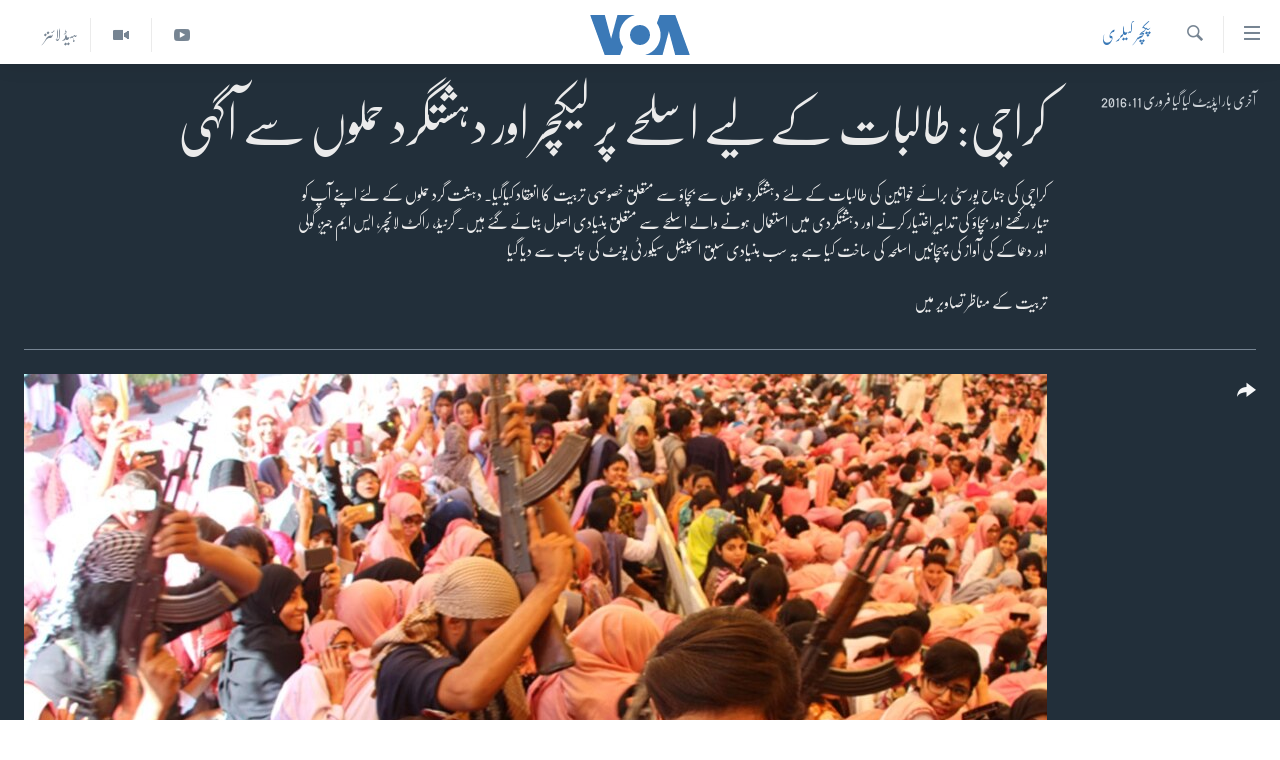

--- FILE ---
content_type: text/html; charset=utf-8
request_url: https://www.urduvoa.com/a/hostile-environ-training-karachi/3186651.html
body_size: 9975
content:

<!DOCTYPE html>
<html lang="ur" dir="rtl" class="no-js">
<head>
<link href="/Content/responsive/VOA/ur/VOA-ur.css?&amp;av=0.0.0.0&amp;cb=306" rel="stylesheet"/>
<script src="https://tags.urduvoa.com/voa-pangea/prod/utag.sync.js"></script> <script type='text/javascript' src='https://www.youtube.com/iframe_api' async></script>
<script type="text/javascript">
//a general 'js' detection, must be on top level in <head>, due to CSS performance
document.documentElement.className = "js";
var cacheBuster = "306";
var appBaseUrl = "/";
var imgEnhancerBreakpoints = [0, 144, 256, 408, 650, 1023, 1597];
var isLoggingEnabled = false;
var isPreviewPage = false;
var isLivePreviewPage = false;
if (!isPreviewPage) {
window.RFE = window.RFE || {};
window.RFE.cacheEnabledByParam = window.location.href.indexOf('nocache=1') === -1;
const url = new URL(window.location.href);
const params = new URLSearchParams(url.search);
// Remove the 'nocache' parameter
params.delete('nocache');
// Update the URL without the 'nocache' parameter
url.search = params.toString();
window.history.replaceState(null, '', url.toString());
} else {
window.addEventListener('load', function() {
const links = window.document.links;
for (let i = 0; i < links.length; i++) {
links[i].href = '#';
links[i].target = '_self';
}
})
}
var pwaEnabled = false;
var swCacheDisabled;
</script>
<meta charset="utf-8" />
<title>کراچی: طالبات کے لیے اسلحے پر لیکچر اور دہشتگرد حملوں سے آگہی</title>
<meta name="description" content="کراچی کی جناح یورسٹی برائے خواتین کی طالبات کے لئے دہشتگرد حملوں سے بچاؤ سے متعلق خصوصی تربیت کا انعقاد کیاگیا۔ دہشت گرد حملوں کے لئے اپنے آپ کو تیار رکھنے اور بچاؤ کی تدابیر اختیار کرنے اور دہشتگردی میں استعمال ہونے والے اسلحے سے متعلق بنیادی اصول بتائے گئے ہیں۔ گرنیڈ، راکٹ لانچر، ایس ایم جیز، گولی اور دھماکے کی آواز کی پہچانیں اسلحہ کی ساخت کیا ہے یہ سب بنیادی سبق اسپیشل سیکورٹی یونٹ کی جانب سے دیا گیا" />
<meta name="keywords" content="پکچر گیلری" />
<meta name="viewport" content="width=device-width, initial-scale=1.0" />
<meta http-equiv="X-UA-Compatible" content="IE=edge" />
<meta name="robots" content="max-image-preview:large"><meta property="fb:pages" content="106667936045610" />
<meta name="msvalidate.01" content="3286EE554B6F672A6F2E608C02343C0E" />
<meta name="facebook-domain-verification" content="8ves433rrvbkywpwicz9s56bzzssis" />
<link href="https://www.urduvoa.com/a/hostile-environ-training-karachi/3186651.html" rel="canonical" />
<meta name="apple-mobile-web-app-title" content="VOA" />
<meta name="apple-mobile-web-app-status-bar-style" content="black" />
<meta name="apple-itunes-app" content="app-id=632618796, app-argument=//3186651.rtl" />
<meta content="کراچی: طالبات کے لیے اسلحے پر لیکچر اور دہشتگرد حملوں سے آگہی" property="og:title" />
<meta content="کراچی کی جناح یورسٹی برائے خواتین کی طالبات کے لئے دہشتگرد حملوں سے بچاؤ سے متعلق خصوصی تربیت کا انعقاد کیاگیا۔ دہشت گرد حملوں کے لئے اپنے آپ کو تیار رکھنے اور بچاؤ کی تدابیر اختیار کرنے اور دہشتگردی میں استعمال ہونے والے اسلحے سے متعلق بنیادی اصول بتائے گئے ہیں۔ گرنیڈ، راکٹ لانچر، ایس ایم جیز، گولی اور دھماکے کی آواز کی پہچانیں اسلحہ کی ساخت کیا ہے یہ سب بنیادی سبق اسپیشل سیکورٹی یونٹ کی جانب سے دیا گیا" property="og:description" />
<meta content="article" property="og:type" />
<meta content="https://www.urduvoa.com/a/hostile-environ-training-karachi/3186651.html" property="og:url" />
<meta content="وی او اے" property="og:site_name" />
<meta content="https://www.facebook.com/voaurdu" property="article:publisher" />
<meta content="https://gdb.voanews.com/6636c326-4a7c-46c3-96eb-658630586167_w1200_h630.jpg" property="og:image" />
<meta content="1200" property="og:image:width" />
<meta content="630" property="og:image:height" />
<meta content="1644719242209515" property="fb:app_id" />
<meta content="gallery" name="twitter:card" />
<meta content="@SomeAccount" name="twitter:site" />
<meta content="https://gdb.voanews.com/6636c326-4a7c-46c3-96eb-658630586167_w1200_h630.jpg" name="twitter:image" />
<meta content="کراچی: طالبات کے لیے اسلحے پر لیکچر اور دہشتگرد حملوں سے آگہی" name="twitter:title" />
<meta content="کراچی کی جناح یورسٹی برائے خواتین کی طالبات کے لئے دہشتگرد حملوں سے بچاؤ سے متعلق خصوصی تربیت کا انعقاد کیاگیا۔ دہشت گرد حملوں کے لئے اپنے آپ کو تیار رکھنے اور بچاؤ کی تدابیر اختیار کرنے اور دہشتگردی میں استعمال ہونے والے اسلحے سے متعلق بنیادی اصول بتائے گئے ہیں۔ گرنیڈ، راکٹ لانچر، ایس ایم جیز، گولی اور دھماکے کی آواز کی پہچانیں اسلحہ کی ساخت کیا ہے یہ سب بنیادی سبق اسپیشل سیکورٹی یونٹ کی جانب سے دیا گیا" name="twitter:description" />
<link rel="amphtml" href="https://www.urduvoa.com/amp/hostile-environ-training-karachi/3186651.html" />
<script type="application/ld+json">{"articleSection":"پکچر گیلری","isAccessibleForFree":true,"headline":"کراچی: طالبات کے لیے اسلحے پر لیکچر اور دہشتگرد حملوں سے آگہی","inLanguage":"ur","keywords":"پکچر گیلری","author":{"@type":"Person","name":"VOA Urdu"},"datePublished":"2016-02-11 15:51:00Z","dateModified":"2016-02-11 19:07:56Z","publisher":{"logo":{"width":512,"height":220,"@type":"ImageObject","url":"https://www.urduvoa.com/Content/responsive/VOA/ur/img/logo.png"},"@type":"NewsMediaOrganization","url":"https://www.urduvoa.com","sameAs":["https://facebook.com/voaurdu","https://twitter.com/voaurdu","https://www.youtube.com/c/voaurdu","https://www.instagram.com/voaurdu/"],"name":"وائس آف امریکہ","alternateName":""},"@context":"https://schema.org","@type":"NewsArticle","mainEntityOfPage":"https://www.urduvoa.com/a/hostile-environ-training-karachi/3186651.html","url":"https://www.urduvoa.com/a/hostile-environ-training-karachi/3186651.html","description":"کراچی کی جناح یورسٹی برائے خواتین کی طالبات کے لئے دہشتگرد حملوں سے بچاؤ سے متعلق خصوصی تربیت کا انعقاد کیاگیا۔ دہشت گرد حملوں کے لئے اپنے آپ کو تیار رکھنے اور بچاؤ کی تدابیر اختیار کرنے اور دہشتگردی میں استعمال ہونے والے اسلحے سے متعلق بنیادی اصول بتائے گئے ہیں۔ گرنیڈ، راکٹ لانچر، ایس ایم جیز، گولی اور دھماکے کی آواز کی پہچانیں اسلحہ کی ساخت کیا ہے یہ سب بنیادی سبق اسپیشل سیکورٹی یونٹ کی جانب سے دیا گیا","image":{"width":1080,"height":608,"@type":"ImageObject","url":"https://gdb.voanews.com/6636c326-4a7c-46c3-96eb-658630586167_w1080_h608.jpg"},"name":"کراچی: طالبات کے لیے اسلحے پر لیکچر اور دہشتگرد حملوں سے آگہی"}</script>
<script src="/Scripts/responsive/infographics.b?v=dVbZ-Cza7s4UoO3BqYSZdbxQZVF4BOLP5EfYDs4kqEo1&amp;av=0.0.0.0&amp;cb=306"></script>
<script src="/Scripts/responsive/loader.b?v=Q26XNwrL6vJYKjqFQRDnx01Lk2pi1mRsuLEaVKMsvpA1&amp;av=0.0.0.0&amp;cb=306"></script>
<link rel="icon" type="image/svg+xml" href="/Content/responsive/VOA/img/webApp/favicon.svg" />
<link rel="alternate icon" href="/Content/responsive/VOA/img/webApp/favicon.ico" />
<link rel="apple-touch-icon" sizes="152x152" href="/Content/responsive/VOA/img/webApp/ico-152x152.png" />
<link rel="apple-touch-icon" sizes="144x144" href="/Content/responsive/VOA/img/webApp/ico-144x144.png" />
<link rel="apple-touch-icon" sizes="114x114" href="/Content/responsive/VOA/img/webApp/ico-114x114.png" />
<link rel="apple-touch-icon" sizes="72x72" href="/Content/responsive/VOA/img/webApp/ico-72x72.png" />
<link rel="apple-touch-icon-precomposed" href="/Content/responsive/VOA/img/webApp/ico-57x57.png" />
<link rel="icon" sizes="192x192" href="/Content/responsive/VOA/img/webApp/ico-192x192.png" />
<link rel="icon" sizes="128x128" href="/Content/responsive/VOA/img/webApp/ico-128x128.png" />
<meta name="msapplication-TileColor" content="#ffffff" />
<meta name="msapplication-TileImage" content="/Content/responsive/VOA/img/webApp/ico-144x144.png" />
<link rel="alternate" type="application/rss+xml" title="VOA - Top Stories [RSS]" href="/api/" />
<link rel="sitemap" type="application/rss+xml" href="/sitemap.xml" />
</head>
<body class=" nav-no-loaded cc_theme pg-media pg-photoblog js-category-to-nav nojs-images ">
<script type="text/javascript" >
var analyticsData = {url:"https://www.urduvoa.com/a/hostile-environ-training-karachi/3186651.html",property_id:"490",article_uid:"3186651",page_title:"کراچی: طالبات کے لیے اسلحے پر لیکچر اور دہشتگرد حملوں سے آگہی",page_type:"photo gallery",content_type:"photo",subcontent_type:"photo gallery",last_modified:"2016-02-11 19:07:56Z",pub_datetime:"2016-02-11 15:51:00Z",pub_year:"2016",pub_month:"02",pub_day:"11",pub_hour:"15",pub_weekday:"Thursday",section:"پکچر گیلری",english_section:"photos",byline:"",categories:"photos",domain:"www.urduvoa.com",language:"Urdu",language_service:"VOA Urdu",platform:"web",copied:"no",copied_article:"",copied_title:"",runs_js:"Yes",cms_release:"8.44.0.0.306",enviro_type:"prod",slug:"hostile-environ-training-karachi",entity:"VOA",short_language_service:"URD",platform_short:"W",page_name:"کراچی: طالبات کے لیے اسلحے پر لیکچر اور دہشتگرد حملوں سے آگہی"};
</script>
<noscript><iframe src="https://www.googletagmanager.com/ns.html?id=GTM-N8MP7P" height="0" width="0" style="display:none;visibility:hidden"></iframe></noscript><script type="text/javascript" data-cookiecategory="analytics">
var gtmEventObject = Object.assign({}, analyticsData, {event: 'page_meta_ready'});window.dataLayer = window.dataLayer || [];window.dataLayer.push(gtmEventObject);
if (top.location === self.location) { //if not inside of an IFrame
var renderGtm = "true";
if (renderGtm === "true") {
(function(w,d,s,l,i){w[l]=w[l]||[];w[l].push({'gtm.start':new Date().getTime(),event:'gtm.js'});var f=d.getElementsByTagName(s)[0],j=d.createElement(s),dl=l!='dataLayer'?'&l='+l:'';j.async=true;j.src='//www.googletagmanager.com/gtm.js?id='+i+dl;f.parentNode.insertBefore(j,f);})(window,document,'script','dataLayer','GTM-N8MP7P');
}
}
</script>
<!--Analytics tag js version start-->
<script type="text/javascript" data-cookiecategory="analytics">
var utag_data = Object.assign({}, analyticsData, {});
if(typeof(TealiumTagFrom)==='function' && typeof(TealiumTagSearchKeyword)==='function') {
var utag_from=TealiumTagFrom();var utag_searchKeyword=TealiumTagSearchKeyword();
if(utag_searchKeyword!=null && utag_searchKeyword!=='' && utag_data["search_keyword"]==null) utag_data["search_keyword"]=utag_searchKeyword;if(utag_from!=null && utag_from!=='') utag_data["from"]=TealiumTagFrom();}
if(window.top!== window.self&&utag_data.page_type==="snippet"){utag_data.page_type = 'iframe';}
try{if(window.top!==window.self&&window.self.location.hostname===window.top.location.hostname){utag_data.platform = 'self-embed';utag_data.platform_short = 'se';}}catch(e){if(window.top!==window.self&&window.self.location.search.includes("platformType=self-embed")){utag_data.platform = 'cross-promo';utag_data.platform_short = 'cp';}}
(function(a,b,c,d){ a="https://tags.urduvoa.com/voa-pangea/prod/utag.js"; b=document;c="script";d=b.createElement(c);d.src=a;d.type="text/java"+c;d.async=true; a=b.getElementsByTagName(c)[0];a.parentNode.insertBefore(d,a); })();
</script>
<!--Analytics tag js version end-->
<!-- Analytics tag management NoScript -->
<noscript>
<img style="position: absolute; border: none;" src="https://ssc.urduvoa.com/b/ss/bbgprod,bbgentityvoa/1/G.4--NS/1101957133?pageName=voa%3aurd%3aw%3aphoto%20gallery%3a%da%a9%d8%b1%d8%a7%da%86%db%8c%3a%20%d8%b7%d8%a7%d9%84%d8%a8%d8%a7%d8%aa%20%da%a9%db%92%20%d9%84%db%8c%db%92%20%d8%a7%d8%b3%d9%84%d8%ad%db%92%20%d9%be%d8%b1%20%d9%84%db%8c%da%a9%da%86%d8%b1%20%d8%a7%d9%88%d8%b1%20%d8%af%db%81%d8%b4%d8%aa%da%af%d8%b1%d8%af%20%d8%ad%d9%85%d9%84%d9%88%da%ba%20%d8%b3%db%92%20%d8%a2%da%af%db%81%db%8c&amp;c6=%da%a9%d8%b1%d8%a7%da%86%db%8c%3a%20%d8%b7%d8%a7%d9%84%d8%a8%d8%a7%d8%aa%20%da%a9%db%92%20%d9%84%db%8c%db%92%20%d8%a7%d8%b3%d9%84%d8%ad%db%92%20%d9%be%d8%b1%20%d9%84%db%8c%da%a9%da%86%d8%b1%20%d8%a7%d9%88%d8%b1%20%d8%af%db%81%d8%b4%d8%aa%da%af%d8%b1%d8%af%20%d8%ad%d9%85%d9%84%d9%88%da%ba%20%d8%b3%db%92%20%d8%a2%da%af%db%81%db%8c&amp;v36=8.44.0.0.306&amp;v6=D=c6&amp;g=https%3a%2f%2fwww.urduvoa.com%2fa%2fhostile-environ-training-karachi%2f3186651.html&amp;c1=D=g&amp;v1=D=g&amp;events=event1&amp;c16=voa%20urdu&amp;v16=D=c16&amp;c5=photos&amp;v5=D=c5&amp;ch=%d9%be%da%a9%da%86%d8%b1%20%da%af%db%8c%d9%84%d8%b1%db%8c&amp;c15=urdu&amp;v15=D=c15&amp;c4=photo&amp;v4=D=c4&amp;c14=3186651&amp;v14=D=c14&amp;v20=no&amp;c17=web&amp;v17=D=c17&amp;mcorgid=518abc7455e462b97f000101%40adobeorg&amp;server=www.urduvoa.com&amp;pageType=D=c4&amp;ns=bbg&amp;v29=D=server&amp;v25=voa&amp;v30=490&amp;v105=D=User-Agent " alt="analytics" width="1" height="1" /></noscript>
<!-- End of Analytics tag management NoScript -->
<!--*** Accessibility links - For ScreenReaders only ***-->
<section>
<div class="sr-only">
<h2>رسائی کے لنکس</h2>
<ul>
<li><a href="#content" data-disable-smooth-scroll="1">مرکزی مواد پر جائیں</a></li>
<li><a href="#navigation" data-disable-smooth-scroll="1">مرکزی نیویگیشن پر جائیں</a></li>
<li><a href="#txtHeaderSearch" data-disable-smooth-scroll="1">تلاش پر جائیں</a></li>
</ul>
</div>
</section>
<div dir="rtl">
<div id="page">
<aside>
<div class="c-lightbox overlay-modal">
<div class="c-lightbox__intro">
<h2 class="c-lightbox__intro-title"></h2>
<button class="btn btn--rounded c-lightbox__btn c-lightbox__intro-next" title="اگلا صفحہ">
<span class="ico ico--rounded ico-chevron-forward"></span>
<span class="sr-only">اگلا صفحہ</span>
</button>
</div>
<div class="c-lightbox__nav">
<button class="btn btn--rounded c-lightbox__btn c-lightbox__btn--close" title="بند کیجئے">
<span class="ico ico--rounded ico-close"></span>
<span class="sr-only">بند کیجئے</span>
</button>
<button class="btn btn--rounded c-lightbox__btn c-lightbox__btn--prev" title="پچھلا صفحہ">
<span class="ico ico--rounded ico-chevron-backward"></span>
<span class="sr-only">پچھلا صفحہ</span>
</button>
<button class="btn btn--rounded c-lightbox__btn c-lightbox__btn--next" title="اگلا صفحہ">
<span class="ico ico--rounded ico-chevron-forward"></span>
<span class="sr-only">اگلا صفحہ</span>
</button>
</div>
<div class="c-lightbox__content-wrap">
<figure class="c-lightbox__content">
<span class="c-spinner c-spinner--lightbox">
<img src="/Content/responsive/img/player-spinner.png"
alt="please wait"
title="please wait" />
</span>
<div class="c-lightbox__img">
<div class="thumb">
<img src="" alt="" />
</div>
</div>
<figcaption>
<div class="c-lightbox__info c-lightbox__info--foot">
<span class="c-lightbox__counter"></span>
<span class="caption c-lightbox__caption"></span>
</div>
</figcaption>
</figure>
</div>
<div class="hidden">
<div class="content-advisory__box content-advisory__box--lightbox">
<span class="content-advisory__box-text">This image contains sensitive content which some people may find offensive or disturbing.</span>
<button class="btn btn--transparent content-advisory__box-btn m-t-md" value="text" type="button">
<span class="btn__text">
Click to reveal
</span>
</button>
</div>
</div>
</div>
<div class="print-dialogue">
<div class="container">
<h3 class="print-dialogue__title section-head">Print Options:</h3>
<div class="print-dialogue__opts">
<ul class="print-dialogue__opt-group">
<li class="form__group form__group--checkbox">
<input class="form__check " id="checkboxImages" name="checkboxImages" type="checkbox" checked="checked" />
<label for="checkboxImages" class="form__label m-t-md">Images</label>
</li>
<li class="form__group form__group--checkbox">
<input class="form__check " id="checkboxMultimedia" name="checkboxMultimedia" type="checkbox" checked="checked" />
<label for="checkboxMultimedia" class="form__label m-t-md">Multimedia</label>
</li>
</ul>
<ul class="print-dialogue__opt-group">
<li class="form__group form__group--checkbox">
<input class="form__check " id="checkboxEmbedded" name="checkboxEmbedded" type="checkbox" checked="checked" />
<label for="checkboxEmbedded" class="form__label m-t-md">Embedded Content</label>
</li>
<li class="hidden">
<input class="form__check " id="checkboxComments" name="checkboxComments" type="checkbox" />
<label for="checkboxComments" class="form__label m-t-md">Comments</label>
</li>
</ul>
</div>
<div class="print-dialogue__buttons">
<button class="btn btn--secondary close-button" type="button" title="منسوخ کیجئے">
<span class="btn__text ">منسوخ کیجئے</span>
</button>
<button class="btn btn-cust-print m-l-sm" type="button" title="Print">
<span class="btn__text ">Print</span>
</button>
</div>
</div>
</div>
<div class="ctc-message pos-fix">
<div class="ctc-message__inner">Link has been copied to clipboard</div>
</div>
</aside>
<div class="hdr-20 hdr-20--big">
<div class="hdr-20__inner">
<div class="hdr-20__max pos-rel">
<div class="hdr-20__side hdr-20__side--primary d-flex">
<label data-for="main-menu-ctrl" data-switcher-trigger="true" data-switch-target="main-menu-ctrl" class="burger hdr-trigger pos-rel trans-trigger" data-trans-evt="click" data-trans-id="menu">
<span class="ico ico-close hdr-trigger__ico hdr-trigger__ico--close burger__ico burger__ico--close"></span>
<span class="ico ico-menu hdr-trigger__ico hdr-trigger__ico--open burger__ico burger__ico--open"></span>
</label>
<div class="menu-pnl pos-fix trans-target" data-switch-target="main-menu-ctrl" data-trans-id="menu">
<div class="menu-pnl__inner">
<nav class="main-nav menu-pnl__item menu-pnl__item--first">
<ul class="main-nav__list accordeon" data-analytics-tales="false" data-promo-name="link" data-location-name="nav,secnav">
<li class="main-nav__item">
<a class="main-nav__item-name main-nav__item-name--link" href="/p/3637.html" title="صفحہ اول" data-item-name="mobilehomepage" >صفحہ اول</a>
</li>
<li class="main-nav__item">
<a class="main-nav__item-name main-nav__item-name--link" href="/p/5950.html" title="پاکستان" data-item-name="pakistan" >پاکستان</a>
</li>
<li class="main-nav__item">
<a class="main-nav__item-name main-nav__item-name--link" href="/p/8712.html" title="معیشت" data-item-name="economy" >معیشت</a>
</li>
<li class="main-nav__item">
<a class="main-nav__item-name main-nav__item-name--link" href="/p/5951.html" title="امریکہ" data-item-name="usa" >امریکہ</a>
</li>
<li class="main-nav__item">
<a class="main-nav__item-name main-nav__item-name--link" href="/p/7145.html" title="جنوبی ایشیا" data-item-name="south-asia" >جنوبی ایشیا</a>
</li>
<li class="main-nav__item">
<a class="main-nav__item-name main-nav__item-name--link" href="/p/7144.html" title="دُنیا" data-item-name="world" >دُنیا</a>
</li>
<li class="main-nav__item">
<a class="main-nav__item-name main-nav__item-name--link" href="/middle-east-crisis" title="اسرائیل حماس جنگ" data-item-name="middle-east-crisis" >اسرائیل حماس جنگ</a>
</li>
<li class="main-nav__item">
<a class="main-nav__item-name main-nav__item-name--link" href="/p/7992.html" title="یوکرین جنگ" data-item-name="Ukraine War" >یوکرین جنگ</a>
</li>
<li class="main-nav__item">
<a class="main-nav__item-name main-nav__item-name--link" href="/p/5954.html" title="کھیل" data-item-name="sports" >کھیل</a>
</li>
<li class="main-nav__item">
<a class="main-nav__item-name main-nav__item-name--link" href="/p/7387.html" title="خواتین" data-item-name="women" >خواتین</a>
</li>
<li class="main-nav__item">
<a class="main-nav__item-name main-nav__item-name--link" href="/p/5953.html" title="آرٹ" data-item-name="arts" >آرٹ</a>
</li>
<li class="main-nav__item">
<a class="main-nav__item-name main-nav__item-name--link" href="/p/7219.html" title="آزادیٔ صحافت" data-item-name="press-freedom" >آزادیٔ صحافت</a>
</li>
<li class="main-nav__item">
<a class="main-nav__item-name main-nav__item-name--link" href="/p/7384.html" title="سائنس و ٹیکنالوجی" data-item-name="science-and-technology" >سائنس و ٹیکنالوجی</a>
</li>
<li class="main-nav__item">
<a class="main-nav__item-name main-nav__item-name--link" href="/p/7385.html" title="صحت" data-item-name="health" >صحت</a>
</li>
<li class="main-nav__item">
<a class="main-nav__item-name main-nav__item-name--link" href="/p/7386.html" title="دلچسپ و عجیب" data-item-name="odd-news" >دلچسپ و عجیب</a>
</li>
<li class="main-nav__item">
<a class="main-nav__item-name main-nav__item-name--link" href="/p/8023.html" title="ویڈیوز" data-item-name="videos" >ویڈیوز</a>
</li>
<li class="main-nav__item">
<a class="main-nav__item-name main-nav__item-name--link" href="/z/3120" title="آڈیو" data-item-name="audio" >آڈیو</a>
</li>
<li class="main-nav__item">
<a class="main-nav__item-name main-nav__item-name--link" href="/special-coverage" title="اسپیشل کوریج" data-item-name="special-coverage" >اسپیشل کوریج</a>
</li>
<li class="main-nav__item">
<a class="main-nav__item-name main-nav__item-name--link" href="https://editorials.voa.gov/z/6214" title="اداریہ" target="_blank" rel="noopener">اداریہ</a>
</li>
</ul>
</nav>
<div class="menu-pnl__item">
<a href="https://learningenglish.voanews.com/" class="menu-pnl__item-link" alt="Learning English">Learning English</a>
</div>
<div class="menu-pnl__item menu-pnl__item--social">
<h5 class="menu-pnl__sub-head">Follow Us</h5>
<a href="https://facebook.com/voaurdu" title="ہم فیس بک پر موجود ہیں" data-analytics-text="follow_on_facebook" class="btn btn--rounded btn--social-inverted menu-pnl__btn js-social-btn btn-facebook" target="_blank" rel="noopener">
<span class="ico ico-facebook-alt ico--rounded"></span>
</a>
<a href="https://twitter.com/voaurdu" title="ہم ٹوئٹر پر موجود ہیں" data-analytics-text="follow_on_twitter" class="btn btn--rounded btn--social-inverted menu-pnl__btn js-social-btn btn-twitter" target="_blank" rel="noopener">
<span class="ico ico-twitter ico--rounded"></span>
</a>
<a href="https://www.youtube.com/c/voaurdu" title="ہم یوٹیوب پر موجود ہیں" data-analytics-text="follow_on_youtube" class="btn btn--rounded btn--social-inverted menu-pnl__btn js-social-btn btn-youtube" target="_blank" rel="noopener">
<span class="ico ico-youtube ico--rounded"></span>
</a>
<a href="https://www.instagram.com/voaurdu/" title="Follow us on Instagram" data-analytics-text="follow_on_instagram" class="btn btn--rounded btn--social-inverted menu-pnl__btn js-social-btn btn-instagram" target="_blank" rel="noopener">
<span class="ico ico-instagram ico--rounded"></span>
</a>
</div>
<div class="menu-pnl__item">
<a href="/navigation/allsites" class="menu-pnl__item-link">
<span class="ico ico-languages "></span>
زبان
</a>
</div>
</div>
</div>
<label data-for="top-search-ctrl" data-switcher-trigger="true" data-switch-target="top-search-ctrl" class="top-srch-trigger hdr-trigger">
<span class="ico ico-close hdr-trigger__ico hdr-trigger__ico--close top-srch-trigger__ico top-srch-trigger__ico--close"></span>
<span class="ico ico-search hdr-trigger__ico hdr-trigger__ico--open top-srch-trigger__ico top-srch-trigger__ico--open"></span>
</label>
<div class="srch-top srch-top--in-header" data-switch-target="top-search-ctrl">
<div class="container">
<form action="/s" class="srch-top__form srch-top__form--in-header" id="form-topSearchHeader" method="get" role="search"><label for="txtHeaderSearch" class="sr-only">تلاش کیجئے</label>
<input type="text" id="txtHeaderSearch" name="k" placeholder="search text ..." accesskey="s" value="" class="srch-top__input analyticstag-event" onkeydown="if (event.keyCode === 13) { FireAnalyticsTagEventOnSearch('search', $dom.get('#txtHeaderSearch')[0].value) }" />
<button title="تلاش کیجئے" type="submit" class="btn btn--top-srch analyticstag-event" onclick="FireAnalyticsTagEventOnSearch('search', $dom.get('#txtHeaderSearch')[0].value) ">
<span class="ico ico-search"></span>
</button></form>
</div>
</div>
<a href="/" class="main-logo-link">
<img src="/Content/responsive/VOA/ur/img/logo-compact.svg" class="main-logo main-logo--comp" alt="site logo">
<img src="/Content/responsive/VOA/ur/img/logo.svg" class="main-logo main-logo--big" alt="site logo">
</a>
</div>
<div class="hdr-20__side hdr-20__side--secondary d-flex">
<a href="/z/5975" title="ہیڈ لائنز" class="hdr-20__secondary-item hdr-20__secondary-item--lang" data-item-name="satellite">
ہیڈ لائنز
</a>
<a href="/p/8023.html" title="Video" class="hdr-20__secondary-item" data-item-name="video">
<span class="ico ico-video hdr-20__secondary-icon"></span>
</a>
<a href="https://www.youtube.com/c/voaurdu" title="YouTube" class="hdr-20__secondary-item" data-item-name="custom1">
<span class="ico-custom ico-custom--1 hdr-20__secondary-icon"></span>
</a>
<a href="/s" title="تلاش کیجئے" class="hdr-20__secondary-item hdr-20__secondary-item--search" data-item-name="search">
<span class="ico ico-search hdr-20__secondary-icon hdr-20__secondary-icon--search"></span>
</a>
<div class="srch-bottom">
<form action="/s" class="srch-bottom__form d-flex" id="form-bottomSearch" method="get" role="search"><label for="txtSearch" class="sr-only">تلاش کیجئے</label>
<input type="search" id="txtSearch" name="k" placeholder="search text ..." accesskey="s" value="" class="srch-bottom__input analyticstag-event" onkeydown="if (event.keyCode === 13) { FireAnalyticsTagEventOnSearch('search', $dom.get('#txtSearch')[0].value) }" />
<button title="تلاش کیجئے" type="submit" class="btn btn--bottom-srch analyticstag-event" onclick="FireAnalyticsTagEventOnSearch('search', $dom.get('#txtSearch')[0].value) ">
<span class="ico ico-search"></span>
</button></form>
</div>
</div>
<img src="/Content/responsive/VOA/ur/img/logo-print.gif" class="logo-print" alt="site logo">
<img src="/Content/responsive/VOA/ur/img/logo-print_color.png" class="logo-print logo-print--color" alt="site logo">
</div>
</div>
</div>
<script>
if (document.body.className.indexOf('pg-home') > -1) {
var nav2In = document.querySelector('.hdr-20__inner');
var nav2Sec = document.querySelector('.hdr-20__side--secondary');
var secStyle = window.getComputedStyle(nav2Sec);
if (nav2In && window.pageYOffset < 150 && secStyle['position'] !== 'fixed') {
nav2In.classList.add('hdr-20__inner--big')
}
}
</script>
<div class="c-hlights c-hlights--breaking c-hlights--no-item" data-hlight-display="mobile,desktop">
<div class="c-hlights__wrap container p-0">
<div class="c-hlights__nav">
<a role="button" href="#" title="پچھلا صفحہ">
<span class="ico ico-chevron-backward m-0"></span>
<span class="sr-only">پچھلا صفحہ</span>
</a>
<a role="button" href="#" title="اگلا صفحہ">
<span class="ico ico-chevron-forward m-0"></span>
<span class="sr-only">اگلا صفحہ</span>
</a>
</div>
<span class="c-hlights__label">
<span class="">بریکنگ نیوز</span>
<span class="switcher-trigger">
<label data-for="more-less-1" data-switcher-trigger="true" class="switcher-trigger__label switcher-trigger__label--more p-b-0" title="مزید">
<span class="ico ico-chevron-down"></span>
</label>
<label data-for="more-less-1" data-switcher-trigger="true" class="switcher-trigger__label switcher-trigger__label--less p-b-0" title="Show less">
<span class="ico ico-chevron-up"></span>
</label>
</span>
</span>
<ul class="c-hlights__items switcher-target" data-switch-target="more-less-1">
</ul>
</div>
</div> <div id="content">
<div class="media-container">
<div class="container">
<div class="hdr-container row">
<div class="col-category col-xs-12 col-md-2 pull-left"> <div class="category js-category">
<a class="" href="/z/2270">پکچر گیلری</a> </div>
</div><div class="col-title col-xs-12 col-md-10 pull-right"> <h1 class="">
کراچی: طالبات کے لیے اسلحے پر لیکچر اور دہشتگرد حملوں سے آگہی
</h1>
</div><div class="col-publishing-details col-xs-12 col-sm-12 col-md-2 pull-left"> <div class="publishing-details ">
<div class="published">
<span class="date" >
<time pubdate="pubdate" datetime="2016-02-11T20:51:00+05:00">
آخری بار اپڈیٹ کیا گیا فروری 11, 2016
</time>
</span>
</div>
</div>
</div><div class="col-title col-xs-12 col-md-10 pull-right content-offset"> <div class="intro" >
<p >کراچی کی جناح یورسٹی برائے خواتین کی طالبات کے لئے دہشتگرد حملوں سے بچاؤ سے متعلق خصوصی تربیت کا انعقاد کیاگیا۔ دہشت گرد حملوں کے لئے اپنے آپ کو تیار رکھنے اور بچاؤ کی تدابیر اختیار کرنے اور دہشتگردی میں استعمال ہونے والے اسلحے سے متعلق بنیادی اصول بتائے گئے ہیں۔ گرنیڈ، راکٹ لانچر، ایس ایم جیز، گولی اور دھماکے کی آواز کی پہچانیں اسلحہ کی ساخت کیا ہے یہ سب بنیادی سبق اسپیشل سیکورٹی یونٹ کی جانب سے دیا گیا</p>
</div>
</div><div class="col-title col-xs-12 col-md-10 pull-right content-offset"> <div id="article-content">
<div class="wsw">
تربیت کے مناظر تصاویر میں
</div>
</div>
</div><div class="col-lg-12 separator"> <div class="separator">
<hr class="title-line" />
</div>
</div>
<div class="col-multimedia col-xs-12 col-md-10 pull-right">
<div id="galleryItems">
<figure class="media-pholder gallery-item js-media-expand">
<div class="img-wrap img-wrap--gallery">
<div class="thumb">
<img src="https://gdb.voanews.com/6636c326-4a7c-46c3-96eb-658630586167_w1024_q10_s.jpg" alt="طالبات کو دکھایا گیا کہ دہشت گرد حملے کی صورت میں کیا ماحول پیدا ہوتا ہے، تاکہ وہ ذہنی طور پر بیدار رہیں" class="img-wrap--gallery" />
</div>
</div>
<figcaption>
<div class="img-desc img-desc--inverted d-flex">
<span class="img-number">1</span>
<span class="caption caption--inverted">طالبات کو دکھایا گیا کہ دہشت گرد حملے کی صورت میں کیا ماحول پیدا ہوتا ہے، تاکہ وہ ذہنی طور پر بیدار رہیں</span>
</div>
</figcaption>
</figure>
<figure class="media-pholder gallery-item js-media-expand">
<div class="img-wrap img-wrap--gallery">
<div class="thumb">
<img src="https://gdb.voanews.com/6f779752-20e9-4221-a4cf-12128adf8e18_w1024_q10_s.jpg" alt="کراچی: طالبات کو اسلحے کی ساخت اور بنیادی تفصیلات سے آگاہ کیا گیا" class="img-wrap--gallery" />
</div>
</div>
<figcaption>
<div class="img-desc img-desc--inverted d-flex">
<span class="img-number">2</span>
<span class="caption caption--inverted">کراچی: طالبات کو اسلحے کی ساخت اور بنیادی تفصیلات سے آگاہ کیا گیا</span>
</div>
</figcaption>
</figure>
<figure class="media-pholder gallery-item js-media-expand">
<div class="img-wrap img-wrap--gallery">
<div class="thumb">
<img src="https://gdb.voanews.com/1d7a7325-fe43-4f99-96c8-5500562cd85b_w1024_q10_s.jpg" alt="طالبات نے ایسے لیکچرز اور ٹریننگ کو موجودہ وقت کی ضرورت قرار دیا" class="img-wrap--gallery" />
</div>
</div>
<figcaption>
<div class="img-desc img-desc--inverted d-flex">
<span class="img-number">3</span>
<span class="caption caption--inverted">طالبات نے ایسے لیکچرز اور ٹریننگ کو موجودہ وقت کی ضرورت قرار دیا</span>
</div>
</figcaption>
</figure>
<figure class="media-pholder gallery-item js-media-expand">
<div class="img-wrap img-wrap--gallery">
<div class="thumb">
<img src="https://gdb.voanews.com/a4de2085-894d-43b0-84cb-971065a523bd_w1024_q10_s.jpg" alt="یہ تربیت اسپیشل سیکورٹی یونٹ کے دستے نے دی" class="img-wrap--gallery" />
</div>
</div>
<figcaption>
<div class="img-desc img-desc--inverted d-flex">
<span class="img-number">4</span>
<span class="caption caption--inverted">یہ تربیت اسپیشل سیکورٹی یونٹ کے دستے نے دی</span>
</div>
</figcaption>
</figure>
<p class="buttons btn--load-more">
<a class="btn link-showMore btn__text" data-ajax="true" data-ajax-method="GET" data-ajax-mode="after" data-ajax-update="#galleryItems" data-ajax-url="/a/hostile-environ-training-karachi/3186651/p1.html?wjs=1" href="/a/hostile-environ-training-karachi/3186651/p1.html">مزید لوڈ کریں</a>
</p>
</div>
</div>
<div class="col-xs-12 col-md-2 pull-left article-share pos-rel">
<div class="share--box">
<div class="sticky-share-container" style="display:none">
<div class="container">
<a href="https://www.urduvoa.com" id="logo-sticky-share">&nbsp;</a>
<div class="pg-title pg-title--sticky-share">
کراچی: طالبات کے لیے اسلحے پر لیکچر اور دہشتگرد حملوں سے آگہی
</div>
<div class="sticked-nav-actions">
<!--This part is for sticky navigation display-->
<p class="buttons link-content-sharing p-0 ">
<button class="btn btn--link btn-content-sharing p-t-0 " id="btnContentSharing" value="text" role="Button" type="" title="مزید اشتراک کرنے کےلیے">
<span class="ico ico-share ico--l"></span>
<span class="btn__text ">
</span>
</button>
</p>
<aside class="content-sharing js-content-sharing js-content-sharing--apply-sticky content-sharing--sticky"
role="complementary"
data-share-url="/a/hostile-environ-training-karachi/3186651.html" data-share-title="کراچی: طالبات کے لیے اسلحے پر لیکچر اور دہشتگرد حملوں سے آگہی" data-share-text="کراچی کی جناح یورسٹی برائے خواتین کی طالبات کے لئے دہشتگرد حملوں سے بچاؤ سے متعلق خصوصی تربیت کا انعقاد کیاگیا۔ دہشت گرد حملوں کے لئے اپنے آپ کو تیار رکھنے اور بچاؤ کی تدابیر اختیار کرنے اور دہشتگردی میں استعمال ہونے والے اسلحے سے متعلق بنیادی اصول بتائے گئے ہیں۔ گرنیڈ، راکٹ لانچر، ایس ایم جیز، گولی اور دھماکے کی آواز کی پہچانیں اسلحہ کی ساخت کیا ہے یہ سب بنیادی سبق اسپیشل سیکورٹی یونٹ کی جانب سے دیا گیا">
<div class="content-sharing__popover">
<h6 class="content-sharing__title"></h6>
<button href="#close" id="btnCloseSharing" class="btn btn--text-like content-sharing__close-btn">
<span class="ico ico-close ico--l"></span>
</button>
<ul class="content-sharing__list">
<li class="content-sharing__item">
<div class="ctc ">
<input type="text" class="ctc__input" readonly="readonly">
<a href="" js-href="/a/hostile-environ-training-karachi/3186651.html" class="content-sharing__link ctc__button">
<span class="ico ico-copy-link ico--rounded ico--s"></span>
<span class="content-sharing__link-text">Copy link</span>
</a>
</div>
</li>
<li class="content-sharing__item">
<a href="https://facebook.com/sharer.php?u=%2fa%2fhostile-environ-training-karachi%2f3186651.html"
data-analytics-text="share_on_facebook"
title="Facebook" target="_blank"
class="content-sharing__link js-social-btn">
<span class="ico ico-facebook ico--rounded ico--s"></span>
<span class="content-sharing__link-text">Facebook</span>
</a>
</li>
<li class="content-sharing__item">
<a href="https://twitter.com/share?url=%2fa%2fhostile-environ-training-karachi%2f3186651.html&amp;text=%da%a9%d8%b1%d8%a7%da%86%db%8c%3a+%d8%b7%d8%a7%d9%84%d8%a8%d8%a7%d8%aa+%da%a9%db%92+%d9%84%db%8c%db%92+%d8%a7%d8%b3%d9%84%d8%ad%db%92+%d9%be%d8%b1+%d9%84%db%8c%da%a9%da%86%d8%b1+%d8%a7%d9%88%d8%b1+%d8%af%db%81%d8%b4%d8%aa%da%af%d8%b1%d8%af+%d8%ad%d9%85%d9%84%d9%88%da%ba+%d8%b3%db%92+%d8%a2%da%af%db%81%db%8c"
data-analytics-text="share_on_twitter"
title="Twitter" target="_blank"
class="content-sharing__link js-social-btn">
<span class="ico ico-twitter ico--rounded ico--s"></span>
<span class="content-sharing__link-text">Twitter</span>
</a>
</li>
<li class="content-sharing__item">
<a href="mailto:?body=%2fa%2fhostile-environ-training-karachi%2f3186651.html&amp;subject=کراچی: طالبات کے لیے اسلحے پر لیکچر اور دہشتگرد حملوں سے آگہی"
title="Email"
class="content-sharing__link ">
<span class="ico ico-email ico--rounded ico--s"></span>
<span class="content-sharing__link-text">Email</span>
</a>
</li>
</ul>
</div>
</aside>
</div>
</div>
</div>
<div class="links">
<p class="buttons link-content-sharing p-0 ">
<button class="btn btn--link btn-content-sharing p-t-0 " id="btnContentSharing" value="text" role="Button" type="" title="مزید اشتراک کرنے کےلیے">
<span class="ico ico-share ico--l"></span>
<span class="btn__text ">
</span>
</button>
</p>
<aside class="content-sharing js-content-sharing " role="complementary"
data-share-url="/a/hostile-environ-training-karachi/3186651.html" data-share-title="کراچی: طالبات کے لیے اسلحے پر لیکچر اور دہشتگرد حملوں سے آگہی" data-share-text="کراچی کی جناح یورسٹی برائے خواتین کی طالبات کے لئے دہشتگرد حملوں سے بچاؤ سے متعلق خصوصی تربیت کا انعقاد کیاگیا۔ دہشت گرد حملوں کے لئے اپنے آپ کو تیار رکھنے اور بچاؤ کی تدابیر اختیار کرنے اور دہشتگردی میں استعمال ہونے والے اسلحے سے متعلق بنیادی اصول بتائے گئے ہیں۔ گرنیڈ، راکٹ لانچر، ایس ایم جیز، گولی اور دھماکے کی آواز کی پہچانیں اسلحہ کی ساخت کیا ہے یہ سب بنیادی سبق اسپیشل سیکورٹی یونٹ کی جانب سے دیا گیا">
<div class="content-sharing__popover">
<h6 class="content-sharing__title"></h6>
<button href="#close" id="btnCloseSharing" class="btn btn--text-like content-sharing__close-btn">
<span class="ico ico-close ico--l"></span>
</button>
<ul class="content-sharing__list">
<li class="content-sharing__item">
<div class="ctc ">
<input type="text" class="ctc__input" readonly="readonly">
<a href="" js-href="/a/hostile-environ-training-karachi/3186651.html" class="content-sharing__link ctc__button">
<span class="ico ico-copy-link ico--rounded ico--l"></span>
<span class="content-sharing__link-text">Copy link</span>
</a>
</div>
</li>
<li class="content-sharing__item">
<a href="https://facebook.com/sharer.php?u=%2fa%2fhostile-environ-training-karachi%2f3186651.html"
data-analytics-text="share_on_facebook"
title="Facebook" target="_blank"
class="content-sharing__link js-social-btn">
<span class="ico ico-facebook ico--rounded ico--l"></span>
<span class="content-sharing__link-text">Facebook</span>
</a>
</li>
<li class="content-sharing__item">
<a href="https://twitter.com/share?url=%2fa%2fhostile-environ-training-karachi%2f3186651.html&amp;text=%da%a9%d8%b1%d8%a7%da%86%db%8c%3a+%d8%b7%d8%a7%d9%84%d8%a8%d8%a7%d8%aa+%da%a9%db%92+%d9%84%db%8c%db%92+%d8%a7%d8%b3%d9%84%d8%ad%db%92+%d9%be%d8%b1+%d9%84%db%8c%da%a9%da%86%d8%b1+%d8%a7%d9%88%d8%b1+%d8%af%db%81%d8%b4%d8%aa%da%af%d8%b1%d8%af+%d8%ad%d9%85%d9%84%d9%88%da%ba+%d8%b3%db%92+%d8%a2%da%af%db%81%db%8c"
data-analytics-text="share_on_twitter"
title="Twitter" target="_blank"
class="content-sharing__link js-social-btn">
<span class="ico ico-twitter ico--rounded ico--l"></span>
<span class="content-sharing__link-text">Twitter</span>
</a>
</li>
<li class="content-sharing__item">
<a href="mailto:?body=%2fa%2fhostile-environ-training-karachi%2f3186651.html&amp;subject=کراچی: طالبات کے لیے اسلحے پر لیکچر اور دہشتگرد حملوں سے آگہی"
title="Email"
class="content-sharing__link ">
<span class="ico ico-email ico--rounded ico--l"></span>
<span class="content-sharing__link-text">Email</span>
</a>
</li>
</ul>
</div>
</aside>
</div>
</div>
</div>
</div>
</div>
</div>
<div class="container" id="more-info">
<div class="body-container">
<div class="row">
<div data-lbox-embed-gallery="true">
<div data-lbox-gallery-item-src="https://gdb.voanews.com/6636c326-4a7c-46c3-96eb-658630586167_w1024_q10_s.jpg" data-lbox-gallery-item-title="طالبات کو دکھایا گیا کہ دہشت گرد حملے کی صورت میں کیا ماحول پیدا ہوتا ہے، تاکہ وہ ذہنی طور پر بیدار رہیں" data-lbox-gallery-item-advisory="false"></div>
<div data-lbox-gallery-item-src="https://gdb.voanews.com/6f779752-20e9-4221-a4cf-12128adf8e18_w1024_q10_s.jpg" data-lbox-gallery-item-title="کراچی: طالبات کو اسلحے کی ساخت اور بنیادی تفصیلات سے آگاہ کیا گیا" data-lbox-gallery-item-advisory="false"></div>
<div data-lbox-gallery-item-src="https://gdb.voanews.com/1d7a7325-fe43-4f99-96c8-5500562cd85b_w1024_q10_s.jpg" data-lbox-gallery-item-title="طالبات نے ایسے لیکچرز اور ٹریننگ کو موجودہ وقت کی ضرورت قرار دیا" data-lbox-gallery-item-advisory="false"></div>
<div data-lbox-gallery-item-src="https://gdb.voanews.com/a4de2085-894d-43b0-84cb-971065a523bd_w1024_q10_s.jpg" data-lbox-gallery-item-title="یہ تربیت اسپیشل سیکورٹی یونٹ کے دستے نے دی" data-lbox-gallery-item-advisory="false"></div>
<div data-lbox-gallery-item-src="https://gdb.voanews.com/5af8af26-37b3-4b5f-baa8-7ab361d456d6_w1024_q10_s.jpg" data-lbox-gallery-item-title="اسلحے اور دہشتگردی سے بچاؤ کی ٹریننگ، طالبات انہماک سے سن رہی ہیں" data-lbox-gallery-item-advisory="false"></div>
<div data-lbox-gallery-item-src="https://gdb.voanews.com/3f0d5712-714e-4c10-b661-203c8e0ec5d8_w1024_q10_s.jpg" data-lbox-gallery-item-title="ٹریننگ کے دوران دہشتگردی میں استعمال ہونے والے اسلحے سے متعلق بنیادی اصول و حقائق بتائے گئے" data-lbox-gallery-item-advisory="false"></div>
<div data-lbox-gallery-item-src="https://gdb.voanews.com/9c5c57cc-a585-4a82-af99-82c56b0329af_w1024_q10_s.jpg" data-lbox-gallery-item-title="کراچی: طالبات کے لئے دہشتگرد حملے کا فرضی ڈرامہ پیش کیا گیا، تاکہ ایسے سانحات میں وہ ذہنی طور پر بیدار رہیں" data-lbox-gallery-item-advisory="false"></div>
<div data-lbox-gallery-item-src="https://gdb.voanews.com/89541468-0ead-44a5-bf6c-ffcf7f0a38c8_w1024_q10_s.jpg" data-lbox-gallery-item-title="طالبات کے لئے یہ اپنی نوعیت کی منفرد اور نئی معلوماتی ٹریننگ ثابت ہوئی" data-lbox-gallery-item-advisory="false"></div>
<div data-lbox-gallery-item-src="https://gdb.voanews.com/4a86fa5e-bef9-4085-8839-d4b019dc7029_w1024_q10_s.jpg" data-lbox-gallery-item-title="کراچی: تربیت کے دوران گرنیڈ بم، راکٹ لانچر، ایس ایم جیز اور دیگر نوعیت کے اسلحے پر لیکچر دیا گیا" data-lbox-gallery-item-advisory="false"></div>
<div data-lbox-gallery-item-src="https://gdb.voanews.com/11a40732-5f13-42ba-afa7-172c7b949333_w1024_q10_s.jpg" data-lbox-gallery-item-title="لیکچر کے دوران فرضی کرداروں پر مبنی ڈرامائی دہشت گرد حملہ، سیکورٹی اہلکاروں کی جانب سے تحفظ فراہم کرنے کا ایک منظر" data-lbox-gallery-item-advisory="false"></div>
<div data-lbox-gallery-item-src="https://gdb.voanews.com/aaa5def1-4144-400b-b73f-0e2bef98b625_w1024_q10_s.jpg" data-lbox-gallery-item-title="ٹریننگ کے دوران ایک طالبہ موبائل فون سے ویڈیو بناتے ہوئے" data-lbox-gallery-item-advisory="false"></div>
<div data-lbox-gallery-item-src="https://gdb.voanews.com/8d21eceb-4ebe-466e-af36-04ceceea6ab9_w1024_q10_s.jpg" data-lbox-gallery-item-title="ٹریننگ کے بعد طالبات نے سیکورٹی افسران کے ساتھ سیلفیاں بھی بنوائیں" data-lbox-gallery-item-advisory="false"></div>
</div>
<div class="col-xs-12 col-md-7 col-md-offset-2 pull-left"> <div class="content-offset">
</div>
</div>
</div>
</div>
</div>
</div>
<footer role="contentinfo">
<div id="foot" class="foot">
<div class="container">
<div class="foot-nav collapsed" id="foot-nav">
<div class="menu">
<ul class="items">
<li class="socials block-socials">
<span class="handler" id="socials-handler">
Follow Us
</span>
<div class="inner">
<ul class="subitems follow">
<li>
<a href="https://facebook.com/voaurdu" title="ہم فیس بک پر موجود ہیں" data-analytics-text="follow_on_facebook" class="btn btn--rounded js-social-btn btn-facebook" target="_blank" rel="noopener">
<span class="ico ico-facebook-alt ico--rounded"></span>
</a>
</li>
<li>
<a href="https://twitter.com/voaurdu" title="ہم ٹوئٹر پر موجود ہیں" data-analytics-text="follow_on_twitter" class="btn btn--rounded js-social-btn btn-twitter" target="_blank" rel="noopener">
<span class="ico ico-twitter ico--rounded"></span>
</a>
</li>
<li>
<a href="https://www.youtube.com/c/voaurdu" title="ہم یوٹیوب پر موجود ہیں" data-analytics-text="follow_on_youtube" class="btn btn--rounded js-social-btn btn-youtube" target="_blank" rel="noopener">
<span class="ico ico-youtube ico--rounded"></span>
</a>
</li>
<li>
<a href="https://www.instagram.com/voaurdu/" title="Follow us on Instagram" data-analytics-text="follow_on_instagram" class="btn btn--rounded js-social-btn btn-instagram" target="_blank" rel="noopener">
<span class="ico ico-instagram ico--rounded"></span>
</a>
</li>
<li>
<a href="/rssfeeds" title="RSS" data-analytics-text="follow_on_rss" class="btn btn--rounded js-social-btn btn-rss" >
<span class="ico ico-rss ico--rounded"></span>
</a>
</li>
<li>
<a href="/podcasts" title="Podcast" data-analytics-text="follow_on_podcast" class="btn btn--rounded js-social-btn btn-podcast" >
<span class="ico ico-podcast ico--rounded"></span>
</a>
</li>
<li>
<a href="/subscribe.html" title="Subscribe" data-analytics-text="follow_on_subscribe" class="btn btn--rounded js-social-btn btn-email" >
<span class="ico ico-email ico--rounded"></span>
</a>
</li>
</ul>
</div>
</li>
<li class="block-primary collapsed collapsible item">
<span class="handler">
ہمارے بارے میں
<span title="close tab" class="ico ico-chevron-up"></span>
<span title="open tab" class="ico ico-chevron-down"></span>
<span title="add" class="ico ico-plus"></span>
<span title="remove" class="ico ico-minus"></span>
</span>
<div class="inner">
<ul class="subitems">
<li class="subitem">
<a class="handler" href="/p/7289.html" title="رسائی کا طریقہ کار" >رسائی کا طریقہ کار</a>
</li>
<li class="subitem">
<a class="handler" href="/p/7823.html" title="پرائیویسی نوٹس" >پرائیویسی نوٹس</a>
</li>
<li class="subitem">
<a class="handler" href="/p/3811.html" title="ہمارے بارے میں" >ہمارے بارے میں</a>
</li>
<li class="subitem">
<a class="handler" href="/p/7922.html" title="+VOA ڈاؤن لوڈ کیجیے" >+VOA ڈاؤن لوڈ کیجیے</a>
</li>
<li class="subitem">
<a class="handler" href="/p/7263.html" title="VOA اردو موبائل ایپ" >VOA اردو موبائل ایپ</a>
</li>
</ul>
</div>
</li>
<li class="block-primary collapsed collapsible item">
<span class="handler">
Links
<span title="close tab" class="ico ico-chevron-up"></span>
<span title="open tab" class="ico ico-chevron-down"></span>
<span title="add" class="ico ico-plus"></span>
<span title="remove" class="ico ico-minus"></span>
</span>
<div class="inner">
<ul class="subitems">
<li class="subitem">
<a class="handler" href="http://www.voanews.com/" title="VOA English" target="_blank" rel="noopener">VOA English</a>
</li>
<li class="subitem">
<a class="handler" href="http://www.darivoa.com/" title="VOA Dari" target="_blank" rel="noopener">VOA Dari</a>
</li>
<li class="subitem">
<a class="handler" href="http://www.pashtovoa.com/" title="VOA Pashto" target="_blank" rel="noopener">VOA Pashto</a>
</li>
<li class="subitem">
<a class="handler" href="http://www.voadeewaradio.com/" title="VOA Deewa" target="_blank" rel="noopener">VOA Deewa</a>
</li>
</ul>
</div>
</li>
<li class="block-secondary collapsed collapsible item">
<span class="handler">
SECTIONS
<span title="close tab" class="ico ico-chevron-up"></span>
<span title="open tab" class="ico ico-chevron-down"></span>
<span title="add" class="ico ico-plus"></span>
<span title="remove" class="ico ico-minus"></span>
</span>
<div class="inner">
<ul class="subitems">
<li class="subitem">
<a class="handler" href="/p/5950.html" title="پاکستان" >پاکستان</a>
</li>
<li class="subitem">
<a class="handler" href="/p/5951.html" title="امریکہ" >امریکہ</a>
</li>
<li class="subitem">
<a class="handler" href="/p/7145.html" title="جنوبی ایشیا" >جنوبی ایشیا</a>
</li>
<li class="subitem">
<a class="handler" href="/p/7144.html" title="دنیا" >دنیا</a>
</li>
<li class="subitem">
<a class="handler" href="/p/5954.html" title="کھیل" >کھیل</a>
</li>
<li class="subitem">
<a class="handler" href="/p/7387.html" title="خواتین" >خواتین</a>
</li>
<li class="subitem">
<a class="handler" href="/p/5953.html" title="آرٹ" >آرٹ</a>
</li>
<li class="subitem">
<a class="handler" href="/p/7384.html" title="سائنس و ٹیکنالوجی" >سائنس و ٹیکنالوجی</a>
</li>
<li class="subitem">
<a class="handler" href="/p/7219.html" title="آزادی صحافت" >آزادی صحافت</a>
</li>
<li class="subitem">
<a class="handler" href="https://editorials.voa.gov/z/6214" title="اداریہ" >اداریہ</a>
</li>
<li class="subitem">
<a class="handler" href="/z/2683" title="ویڈیوز" >ویڈیوز</a>
</li>
<li class="subitem">
<a class="handler" href="/z/3120" title="آڈیو" >آڈیو</a>
</li>
<li class="subitem">
<a class="handler" href="/special-coverage" title="اسپیشل کوریج" >اسپیشل کوریج</a>
</li>
<li class="subitem">
<a class="handler" href="/z/7549" title="خبروں سے آگے" >خبروں سے آگے</a>
</li>
<li class="subitem">
<a class="handler" href="/pakistan-past-and-future" title="پاکستان ماضی اور مستقبل" >پاکستان ماضی اور مستقبل</a>
</li>
<li class="subitem">
<a class="handler" href="/middle-east-crisis" title="مشرق وسطیٰ کشیدگی" >مشرق وسطیٰ کشیدگی</a>
</li>
</ul>
</div>
</li>
</ul>
</div>
</div>
<div class="foot__item foot__item--copyrights">
<p class="copyright"></p>
</div>
</div>
</div>
</footer> </div>
</div>
<script defer src="/Scripts/responsive/serviceWorkerInstall.js?cb=306"></script>
<script type="text/javascript">
// opera mini - disable ico font
if (navigator.userAgent.match(/Opera Mini/i)) {
document.getElementsByTagName("body")[0].className += " can-not-ff";
}
// mobile browsers test
if (typeof RFE !== 'undefined' && RFE.isMobile) {
if (RFE.isMobile.any()) {
document.getElementsByTagName("body")[0].className += " is-mobile";
}
else {
document.getElementsByTagName("body")[0].className += " is-not-mobile";
}
}
</script>
<script src="/conf.js?x=306" type="text/javascript"></script>
<div class="responsive-indicator">
<div class="visible-xs-block">XS</div>
<div class="visible-sm-block">SM</div>
<div class="visible-md-block">MD</div>
<div class="visible-lg-block">LG</div>
</div>
<script type="text/javascript">
var bar_data = {
"apiId": "3186651",
"apiType": "1",
"isEmbedded": "0",
"culture": "ur",
"cookieName": "cmsLoggedIn",
"cookieDomain": "www.urduvoa.com"
};
</script>
<div id="scriptLoaderTarget" style="display:none;contain:strict;"></div>
</body>
</html>